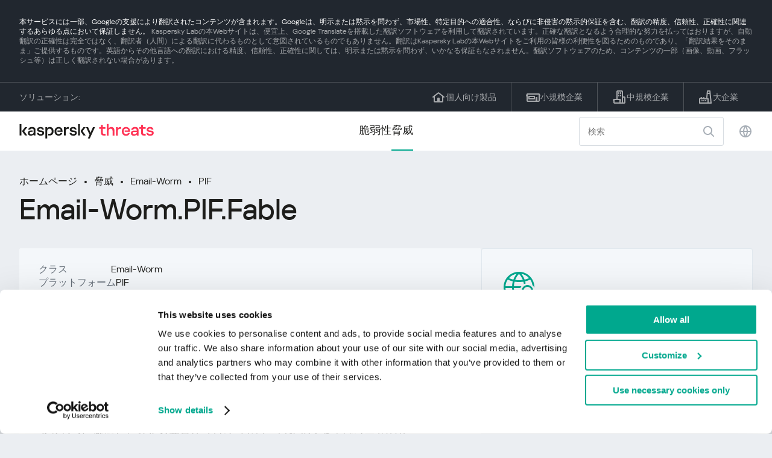

--- FILE ---
content_type: text/html; charset=UTF-8
request_url: https://threats.kaspersky.com/ja/threat/Email-Worm.PIF.Fable/
body_size: 11630
content:


<!DOCTYPE HTML>
<html lang="ja">
<head>
    <meta charset="UTF-8"/>
    <link rel="icon" type="image/svg+xml" href="https://threats.kaspersky.com/content/themes/kasthreat2/assets/frontend/images/favicon.ico">
    <link rel="stylesheet" crossorigin href="https://threats.kaspersky.com/content/themes/kasthreat2/assets/frontend/css/main.css">
    <link rel="stylesheet" crossorigin href="https://threats.kaspersky.com/content/themes/kasthreat2/assets/frontend/css/custom.css">
    <meta name="viewport" content="width=device-width, initial-scale=1.0"/>

    <title>Kaspersky Threats — Fable</title>

    <script type="module" crossorigin src="https://threats.kaspersky.com/content/themes/kasthreat2/assets/frontend/js/main.js"></script>

    <script type="module" crossorigin src="https://threats.kaspersky.com/content/themes/kasthreat2/assets/frontend/js/jquery-3.7.1.min.js"></script>
    <script type="module" crossorigin src="https://threats.kaspersky.com/content/themes/kasthreat2/assets/frontend/js/custom.js"></script>
    <script language="JavaScript" type="text/javascript" src="//media.kaspersky.com/tracking/omniture/s_code_single_suite.js"></script>
    
    <meta name='robots' content='max-image-preview:large' />
<link rel='stylesheet' id='redux-extendify-styles-css' href='https://threats.kaspersky.com/content/plugins/redux-framework/redux-core/assets/css/extendify-utilities.css' type='text/css' media='all' />
<link rel='stylesheet' id='ktn_style-css' href='https://threats.kaspersky.com/content/plugins/kav-threat-news/assets/css/style.css' type='text/css' media='all' />
<link rel="https://api.w.org/" href="https://threats.kaspersky.com/ja/wp-json/" /><link rel="canonical" href="https://threats.kaspersky.com/ja/threat/Email-Worm.PIF.Fable/" />
<link rel='shortlink' href='https://threats.kaspersky.com/ja/?p=6634' />
<link rel="alternate" type="application/json+oembed" href="https://threats.kaspersky.com/ja/wp-json/oembed/1.0/embed?url=https%3A%2F%2Fthreats.kaspersky.com%2Fja%2Fthreat%2FEmail-Worm.PIF.Fable%2F" />
<link rel="alternate" type="text/xml+oembed" href="https://threats.kaspersky.com/ja/wp-json/oembed/1.0/embed?url=https%3A%2F%2Fthreats.kaspersky.com%2Fja%2Fthreat%2FEmail-Worm.PIF.Fable%2F&#038;format=xml" />
<meta name="generator" content="Redux 4.4.1" />
    <!-- Google Tag Manager -->
    <script>
        (function(w,d,s,l,i){w[l]=w[l]||[];w[l].push({'gtm.start':
            new Date().getTime(),event:'gtm.js'});var f=d.getElementsByTagName(s)[0],
            j=d.createElement(s),dl=l!='dataLayer'?'&l='+l:'';j.async=true;j.src=
            '//www.googletagmanager.com/gtm.js?id='+i+dl;f.parentNode.insertBefore(j,f);
        })(window,document,'script','dataLayer','GTM-5CGZ3HG');
    </script>

<script>(function(w,d,s,l,i){w[l]=w[l]||[];w[l].push({'gtm.start': new Date().getTime(),event:'gtm.js'});var f=d.getElementsByTagName(s)[0], j=d.createElement(s),dl=l!='dataLayer'?'&l='+l:'';j.async=true;j.src= 'https://www.googletagmanager.com/gtm.js?id='+i+dl;f.parentNode.insertBefore(j,f); })(window,document,'script','dataLayer','GTM-WZ7LJ3');</script>
<!-- End Google Tag Manager -->
    <script>

    if (!window.kaspersky) {
        
        window.kaspersky = {};

        kaspersky.businessType = 'b2c';
        kaspersky.isStaging    = 0; 
        kaspersky.pageName     = 'Kaspersky Threats > Threats > Email-Worm > Email-Worm.PIF.Fable';
        kaspersky.pageType     = 'special project';
        kaspersky.platformName = 'Micro Site';
        kaspersky.siteLocale   = 'ja';
    }

    
    </script>
</head>
<body>

<!-- Google Tag Manager (noscript) -->
<noscript>
        <iframe src="//www.googletagmanager.com/ns.html?id=GTM-5CGZ3HG" height="0" width="0" style="display: none; visibility: hidden;"></iframe>
    </noscript>
<noscript><iframe src="https://www.googletagmanager.com/ns.html?id=GTM-WZ7LJ3" height="0" width="0" style="display:none;visibility:hidden"></iframe></noscript>
<!-- End Google Tag Manager (noscript) -->
<section class="stripe">
    
        <div class="stripe__auto-translate">
        <div class="container">
            本サービスには一部、Googleの支援により翻訳されたコンテンツが含まれます。Googleは、明示または黙示を問わず、市場性、特定目的への適合性、ならびに非侵害の黙示的保証を含む、翻訳の精度、信頼性、正確性に関連するあらゆる点において保証しません。
<span>Kaspersky Labの本Webサイトは、便宜上、Google Translateを搭載した翻訳ソフトウェアを利用して翻訳されています。正確な翻訳となるよう合理的な努力を払ってはおりますが、自動翻訳の正確性は完全ではなく、翻訳者（人間）による翻訳に代わるものとして意図されているものでもありません。翻訳はKaspersky Labの本Webサイトをご利用の皆様の利便性を図るためのものであり、「翻訳結果をそのまま」ご提供するものです。英語からその他言語への翻訳における精度、信頼性、正確性に関しては、明示または黙示を問わず、いかなる保証もなされません。翻訳ソフトウェアのため、コンテンツの一部（画像、動画、フラッシュ等）は正しく翻訳されない場合があります。</span>        </div>
    </div>
    
    <div class="container">
        <div class="stripe__inner">
            <div class="stripe__title">ソリューション:</div>
            <div class="stripe__list">
                <a href="https://www.kaspersky.co.jp/home-security?icid=jp_threatsheader_acq_ona_smm__onl_b2c_threats_prodmen_sm-team_______e43f850d986edbc8" class="stripe__item">
                    <i class="stripe__item-icon stripe__item-icon_home"></i>
                    <div class="stripe__item-text">個人向け製品</div>
                </a>
                <a href="https://www.kaspersky.co.jp/small-business-security?icid=jp_threatsheader_acq_ona_smm__onl_b2c_threats_prodmen_sm-team_______e43f850d986edbc8" class="stripe__item">
                    <i class="stripe__item-icon stripe__item-icon_small-business"></i>
                    <div class="stripe__item-text">小規模企業</div>
                </a>
                <a href="https://www.kaspersky.co.jp/small-to-medium-business-security?icid=jp_threatsheader_acq_ona_smm__onl_b2c_threats_prodmen_sm-team_______e43f850d986edbc8" class="stripe__item">
                    <i class="stripe__item-icon stripe__item-icon_medium-business"></i>
                    <div class="stripe__item-text">中規模企業</div>
                </a>
                <a href="https://www.kaspersky.co.jp/enterprise-security?icid=jp_threatsheader_acq_ona_smm__onl_b2c_threats_prodmen_sm-team_______e43f850d986edbc8" class="stripe__item">
                    <i class="stripe__item-icon stripe__item-icon_enterprize-business"></i>
                    <div class="stripe__item-text">大企業</div>
                </a>
            </div>
        </div>
    </div>
</section>

<header class="header">
    <div class="container">
        <div class="header__inner">
            <div class="header__left">
                <a class="header__logo" href="/ja/" title="Home page"></a>
            </div>
            <div class="header__center">
                <div class="header__tabs">
                    <a href="/ja/vulnerability/" class="header__tab ">脆弱性</a>
                    <a href="/ja/threat/" class="header__tab  active">脅威</a>
                </div>
            </div>
            <div class="header__right">
                <label class="field field_search">
                    <input id="search" type="text" class="field__input" placeholder="検索" value="">
                    <i class="field__icon field__icon_search"></i>
                </label>
                <button class="header__globe" data-lang></button>
                <button class="header__search" data-modal-open="search"></button>
                <button class="header__menu" data-modal-open="mobile-menu"></button>

                <div class="header__lang-menu" data-lang-menu>
                    <ul class="header__lang-list">
                        <li class="header__lang-item">
                            <a href="https://threats.kaspersky.com/en/threat/Email-Worm.PIF.Fable/" class="header__lang-link ">English</a>
                        </li>
                        <li class="header__lang-item">
                            <a href="https://threats.kaspersky.com/ru/threat/Email-Worm.PIF.Fable/" class="header__lang-link ">Русский</a>
                        </li>
                        <li class="header__lang-item">
                            <a href="https://threats.kaspersky.com/ja/threat/Email-Worm.PIF.Fable/" class="header__lang-link  active">日本語</a>
                        </li>
                        <li class="header__lang-item">
                            <a href="https://threats.kaspersky.com/mx/threat/Email-Worm.PIF.Fable/" class="header__lang-link ">LatAm</a>
                        </li>
                        <li class="header__lang-item">
                            <a href="https://threats.kaspersky.com/tr/threat/Email-Worm.PIF.Fable/" class="header__lang-link ">Türk</a>
                        </li>
                        <li class="header__lang-item">
                            <a href="https://threats.kaspersky.com/br/threat/Email-Worm.PIF.Fable/" class="header__lang-link ">Brasileiro</a>
                        </li>
                        <li class="header__lang-item">
                            <a href="https://threats.kaspersky.com/fr/threat/Email-Worm.PIF.Fable/" class="header__lang-link ">Français</a>
                        </li>
                        <li class="header__lang-item">
                            <a href="https://threats.kaspersky.com/cz/threat/Email-Worm.PIF.Fable/" class="header__lang-link ">Český</a>
                        </li>
                        <li class="header__lang-item">
                            <a href="https://threats.kaspersky.com/de/threat/Email-Worm.PIF.Fable/" class="header__lang-link ">Deutsch</a>
                        </li>
                    </ul>
                </div>
            </div>
        </div>
    </div>
</header>

                    <div class="page">                <div class="container">                <div class="page__header">            <div class="crumbs">                <div class="crumbs__list">                    <a href="https://threats.kaspersky.com/ja/">ホームページ</a>                    <a href="https://threats.kaspersky.com/ja/threat/">脅威</a>                                            <a href="https://threats.kaspersky.com/ja/class/email-worm/">Email-Worm</a>                                        <a href="https://threats.kaspersky.com/ja/platform/pif/">PIF</a>                </div>            </div>            <div class="section-header">                <h1 class="title">Email-Worm.PIF.Fable</h1>            </div>        </div>        <div class="page__inner">            <div class="page__body">                                <div class="content-header desktop">                    <div class="content-header__left">                                                                            <div class="content-header__item">                                <div class="content-header__name">クラス</div>                                <div class="content-header__value">Email-Worm</div>                            </div>                                                <div class="content-header__item">                            <div class="content-header__name">プラットフォーム</div>                            <div class="content-header__value">PIF</div>                        </div>                    </div>                </div>                                <div class="page__content">                    <div class="content">                                                    <h2>親クラス: <a href="https://threats.kaspersky.com/ja/class/virware/">VirWare</a></h2>                            ウイルスおよびワームは、コンピュータ上またはコンピュータネットワーク上で自己複製する悪意のあるプログラムであり、ユーザーは認識しません。そのような悪意のあるプログラムの後続のコピーも自己複製することができます。 「所有者」（例：Backdoors）または自己複製が不可能な複数のコピーを作成するプログラムによって、ネットワーク経由で感染したり、リモートマシンに感染したりする悪質なプログラムは、ウイルスおよびワームのサブクラスには含まれません。プログラムがViruses and Wormsサブクラス内の別個の動作として分類されるかどうかを判断するために使用される主要な特性は、プログラムがどのように伝搬するか（すなわち、悪意のあるプログラムがローカルまたはネットワークリソースを介してどのように自身のコピーを広げるか）電子メール添付ファイルとして送信されたファイルとして、WebまたはFTPリソースへのリンク経由で、ICQまたはIRCメッセージで送信されたリンク経由で、P2Pファイル共有ネットワークなどを介して送信されます。これらは直接コンピュータのメモリに侵入し、ワームコードが有効になります。ワームは、リモートコンピュータに侵入して自身のコピーを開始するために、ソーシャルエンジニアリング（例えば、ユーザーが添付ファイルを開くことを示唆する電子メールメッセージ）、ネットワーク構成エラー（完全にアクセス可能なディスクへのコピーなど）を利用し、オペレーティングシステムとアプリケーションのセキュリティの抜け穴ウイルスは、コンピュータを感染させる方法に従って分割することができます。ファイルウイルス - ブートセクタウイルス - マクロウイルススクリプトウイルス - このサブクラス内のプログラムは、追加のトロイの木馬機能を持つことができます。また、ネットワークを介してコピーを広めるために、多くのワームが複数の方法を使用していることにも注意してください。これらのタイプのワームを分類するには、検出されたオブジェクトを複数の機能で分類するためのルールを使用する必要があります。                                                                            <h2>クラス: <a href="https://threats.kaspersky.com/ja/class/email-worm/">Email-Worm</a></h2>                            Email-Wormsは電子メールで広がります。ワームは、電子メールメッセージへの添付ファイル、またはネットワークリソース上のファイルへのリンク（例えば、侵害されたWebサイトやハッカー所有のWebサイト上の感染ファイルへのURL）として自身のコピーを送信します。最初のケースでは、感染した添付ファイルが開かれた（起動された）ときにワームコードがアクティブになります。 2番目のケースでは、感染ファイルへのリンクが開かれたときにコードが有効になります。どちらの場合も、結果は同じです：ワームコードが有効になっています。 Email-Wormは、感染した電子メールを送信するためにさまざまな方法を使用します。最も一般的なのは、Windows MAPI機能を使用するMS Outlookサービスを使用してワームのコードに組み込まれた電子メールディレクトリを使用してSMTPサーバーに直接接続することです。 Email-Wormsは、感染した電子メールが送信される電子メールアドレスを見つけるためにいくつかの異なるソースを使用しています：MS Outlookのアドレス帳ハードドライブに格納されたWABアドレスデータベース.txtファイル：ワームはテキストファイルのどの文字列メールボックスは、受信ボックス内の電子メールアドレスを扱います（一部の電子メールワームは、受信ボックスにある電子メールにも「返信」します）。多くのEメールワームは、上記のソースのうちの複数を使用します。 Webベースの電子メールサービスに関連付けられたアドレス帳など、電子メールアドレスの他のソースもあります。                                                                            <h2>プラットフォーム: PIF</h2>                                <span class="no-description">No platform description</span>                                                <h2>説明</h2>                        <h2>技術的な詳細</h2><p>これは、PIFファイル（Windowsプログラム情報ファイル）として実行される最初の既知のインターネットワームです。ワームの本体は標準のWindows PIFファイルですが、特殊な内部ルーチンがあります。 </p><p>感染したシステムでは、このワームは3つの異なる形式で検出されます。 </p><blockquote> -  PIFファイル自体として<br> - ローカルコンピュータ上に広がるDOS BATファイルとして<br> -  IRCチャネルを介して広がるINIスクリプトとして</blockquote><p>これら3つのコンポーネントはすべて同じファイルですが、名前と拡張子は異なります。それらは、システムによって異なる方法で（PIRファイルとして、DOSバッチプログラムとして、mIRCスクリプトとして）含まれており、それらの機能は異なります。 </p><p>ワームは、VBSスクリプトファイルヘルパーをドロップして電子メールで感染させる。 </p><p>実行後、FABLE.PIFファイルワームは、C：TEST.BATと％WinDir％BackUp570.pifという名前の2つのコピーを作成します。次に、C：TEST.BATを実行し、DOSバッチファイルとして実行されます。このバッチファイルは、複数の異なるディレクトリと異なる名前で複数のコピーを作成します。たとえば、30個以上のファイルがあります。 </p><blockquote> ％WinDir％CommandMS_Dos_Prompt.pif <br> ％WinDir％MS_Dos_Prompt.pif <br> ％WinDir％Game.pif <br> ％WinDir％MrBat.bat <br> ％WinDir％Plans.bat <br> ％WinDir％TasksDefault.bat </blockquote><p>これらのファイルには、「隠しファイル」と「読み取り専用ファイル」の属性があります。これとは別に、このワームは、mIRCクライアントとVBSスクリプトファイル用のINIファイルを作成します。 </p><blockquote> ％WinDir％Blah.vbs <br> ％WinDir％Blah2.vbs <br> C：mIRCScript.ini <br> C：プログラムFilesScript.ini </blockquote><p> INIファイルは、IRCチャネルを介して拡散するために使用されます。 VBSスクリプトは、WINSTART.BATファイルをWindowsディレクトリに作成します.WindSTART.BATファイルには、運用システムの起動時に実行自体のコピーを含むコマンドが含まれます。その後、ウイルスはAPI Outlookを介してスクリプトを作成し、アドレス帳のすべての受信者にメッセージを作成して送信します。このメッセージには、次のテキストのランダムに選択された件名が含まれています。 </p><blockquote>寓話<br>あなたが読むべきもの<br>あなたがこれを受け取ることは非常に重要です</blockquote><p>メッセージの本文は、次の2つのフレーズのいずれかで構成されます。 </p><blockquote>素敵な小さな寓話<br>あなたがこれを受け取ったことを確認したい</blockquote><p> FABLE.PIFファイルはすべてのメッセージに添付されています。 </p><p>メッセージが送信された後、ワームはテキストメッセージを取り出します。 </p><blockquote><p>グラスホッパーとフクロウは、夜に餌を与え、その日に眠るのに慣れていましたが、グラスホッパーの騒音によって大きく邪魔され、怒鳴りを止めるよう真剣に要請しました。グラスホッパーは、フクロウがより多くを惹きつけたほど、嫌がることを拒否しました。彼女は救済を受けることができず、彼女の言葉が軽蔑されているのを見たとき、フクロウは戦闘員を攻略で攻撃した。 「私は眠れないので、私を信じているあなたの歌がアポロの抒情詩のように甘いから、パラスが最近私に与えた蜜を飲むことに夢中になるだろう」あなたがそれを嫌うのでなければ、私に来て、一緒に飲むだろう」喉が渇いていて、彼女の声を賞賛していたグラスホッパーは熱心に飛んでいった。フクロウは彼女の中空から出て、彼女を押収し、彼女を殺した。 </p></blockquote>                        <div class="top-10">                                                    </div>                        <h2>も参照してください</h2>                        <p>                            お住まいの地域に広がる脆弱性の統計をご覧ください                            <a href="https://statistics.securelist.com/" target="_blank">statistics.securelist.com</a>                        </p>                        <div class="inaccuracy">                            <i class="inaccuracy__icon"></i>                            <div class="inaccuracy__text">                                この脆弱性についての記述に不正確な点がありますか？ <span data-modal-open="inaccuracy" href="#">お知らせください！</span>                            </div>                        </div>                    </div>                </div>                        </div>            <aside class="page__aside">                <div class="content-header mobile">                    <div class="content-header__left">                        <div class="content-header__item">                            <div class="content-header__name">Detect date</div>                            <div class="content-header__value"></div>                        </div>                        <div class="content-header__item">                                                            <div class="content-header__name">クラス</div>                                <div class="content-header__value">Email-Worm</div>                                                    </div>                        <div class="content-header__item">                            <div class="content-header__name">プラットフォーム</div>                            <div class="content-header__value">PIF</div>                        </div>                    </div>                </div>                <section class="attacking-info desktop">                    <i class="attacking-info__icon"></i>                    <div class="attacking-info__text">お住まいの地域に広がる脆弱性の統計をご覧ください:</div>                    <a href="https://statistics.securelist.com/" target="_blank"><button class="btn">チェック</button></a>                </section>            </aside>        </div>    </div>    <link rel='stylesheet' id='whp4315tw-bs4.css-css' href='https://threats.kaspersky.com/content/plugins/wp-security-hardening/modules/inc/assets/css/tw-bs4.css' type='text/css' media='all' />
<link rel='stylesheet' id='whp2564font-awesome.min.css-css' href='https://threats.kaspersky.com/content/plugins/wp-security-hardening/modules/inc/fa/css/font-awesome.min.css' type='text/css' media='all' />
<link rel='stylesheet' id='whp1920front.css-css' href='https://threats.kaspersky.com/content/plugins/wp-security-hardening/modules/css/front.css' type='text/css' media='all' />


    <section class="covers">
        <div class="container">
            <div class="covers__list">
                                    <div class="covers__item covers__item_black">
                        <div
                            class="covers__image covers__image_desktop"
                            style="background-image: url('https://threats.kaspersky.com/content/uploads/sites/4/2024/04/Calculator_Threats_688x300.jpeg')"
                        ></div>
                        <div
                            class="covers__image covers__image_mobile"
                            style="background-image: url('https://threats.kaspersky.com/content/uploads/sites/4/2024/04/Calculator_Threats_358x360.jpeg')"
                        ></div>
                        <div class="covers__inner">
                            <div class="covers__title">Kaspersky IT Security Calculator</div>
                            <div class="covers__description">                            </div>
                            <a target="_blank" href="https://calculator.kaspersky.com/?icid=jp_threatsplacehold_acq_ona_smm__onl_b2b_threats_ban_sm-team_______e0e3b66e3bab97e3">
                                <div class="btn btn_white">も参照してください</div>
                            </a>
                        </div>
                    </div>
                                                    <div class="covers__item covers__item_black">
                        <div
                            class="covers__image covers__image_desktop"
                            style="background-image: url('https://threats.kaspersky.com/content/uploads/sites/4/2024/04/DL_Threats_688x300.jpeg')"
                        ></div>
                        <div
                            class="covers__image covers__image_mobile"
                            style="background-image: url('https://threats.kaspersky.com/content/uploads/sites/4/2024/04/DL_Threats_358x360.jpeg')"
                        ></div>
                        <div class="covers__inner">
                            <div class="covers__title">新しいカスペルスキー</div>
                            <div class="covers__description">あなたのデジタルライフを守る                            </div>
                            <a target="_blank" href="https://www.kaspersky.co.jp/premium?icid=jp_threatsplacehold_acq_ona_smm__onl_b2c_threats_ban_sm-team___kprem____3ecc0990f5d33e56">
                                <div class="btn btn_white">も参照してください</div>
                            </a>
                        </div>
                    </div>
                            </div>
        </div>
    </section>

    <section class="related-articles">
        <div class="container">
            <div class="section-header">
                <div class="title">Related articles</div>
            </div>
            <div class="related-articles__inner">
                
<div class="related-articles__item">
    <div class="related-articles__img" style="background-image: url(https://media.kasperskycontenthub.com/wp-content/uploads/sites/43/2025/12/25095356/SL-industrial-threats-q3-2025-featured-scaled-1-150x150.jpg)"></div>
    <div class="related-articles__content">
        <div class="related-articles__info">
            <div class="related-articles__date">25 December 2025</div>
            <div class="related-articles__category">Securelist</div>
        </div>
        <div class="related-articles__title">
            <a href="https://securelist.com/industrial-threat-report-q3-2025/118602/?utm_source=threats.kaspersky.com&utm_medium=blog&utm_campaign=news_block" target="_blank">Threat landscape for industrial automation systems in Q3 2025</a>
        </div>
    </div>
</div>

<div class="related-articles__item">
    <div class="related-articles__img" style="background-image: url(https://media.kasperskycontenthub.com/wp-content/uploads/sites/43/2025/12/23141224/evasive-panda-featured-image-150x150.jpg)"></div>
    <div class="related-articles__content">
        <div class="related-articles__info">
            <div class="related-articles__date">24 December 2025</div>
            <div class="related-articles__category">Securelist</div>
        </div>
        <div class="related-articles__title">
            <a href="https://securelist.com/evasive-panda-apt/118576/?utm_source=threats.kaspersky.com&utm_medium=blog&utm_campaign=news_block" target="_blank">Evasive Panda APT poisons DNS requests to deliver MgBot</a>
        </div>
    </div>
</div>

<div class="related-articles__item">
    <div class="related-articles__img" style="background-image: url(https://media.kasperskycontenthub.com/wp-content/uploads/sites/43/2025/12/23081950/SL-SIEM-effectiveness-assessment-featured-150x150.jpg)"></div>
    <div class="related-articles__content">
        <div class="related-articles__info">
            <div class="related-articles__date">23 December 2025</div>
            <div class="related-articles__category">Securelist</div>
        </div>
        <div class="related-articles__title">
            <a href="https://securelist.com/siem-effectiveness-assessment/118560/?utm_source=threats.kaspersky.com&utm_medium=blog&utm_campaign=news_block" target="_blank">Assessing SIEM effectiveness</a>
        </div>
    </div>
</div>

<div class="related-articles__item">
    <div class="related-articles__img" style="background-image: url(https://media.kasperskycontenthub.com/wp-content/uploads/sites/43/2025/12/23073836/SL-Webrat-featured-150x150.jpg)"></div>
    <div class="related-articles__content">
        <div class="related-articles__info">
            <div class="related-articles__date">23 December 2025</div>
            <div class="related-articles__category">Securelist</div>
        </div>
        <div class="related-articles__title">
            <a href="https://securelist.com/webrat-distributed-via-github/118555/?utm_source=threats.kaspersky.com&utm_medium=blog&utm_campaign=news_block" target="_blank">From cheats to exploits: Webrat spreading via GitHub</a>
        </div>
    </div>
</div>

<div class="related-articles__item">
    <div class="related-articles__img" style="background-image: url(https://media.kasperskycontenthub.com/wp-content/uploads/sites/43/2025/12/19081742/cloud-atlas-h1-2025-featured-image-150x150.jpg)"></div>
    <div class="related-articles__content">
        <div class="related-articles__info">
            <div class="related-articles__date">19 December 2025</div>
            <div class="related-articles__category">Securelist</div>
        </div>
        <div class="related-articles__title">
            <a href="https://securelist.com/cloud-atlas-h1-2025-campaign/118517/?utm_source=threats.kaspersky.com&utm_medium=blog&utm_campaign=news_block" target="_blank">Cloud Atlas activity in the first half of 2025: what changed</a>
        </div>
    </div>
</div>

<div class="related-articles__item">
    <div class="related-articles__img" style="background-image: url(https://media.kasperskycontenthub.com/wp-content/uploads/sites/43/2025/12/05154057/dcom-lateral-movement-featured-image-150x150.jpg)"></div>
    <div class="related-articles__content">
        <div class="related-articles__info">
            <div class="related-articles__date">19 December 2025</div>
            <div class="related-articles__category">Securelist</div>
        </div>
        <div class="related-articles__title">
            <a href="https://securelist.com/lateral-movement-via-dcom-abusing-control-panel/118232/?utm_source=threats.kaspersky.com&utm_medium=blog&utm_campaign=news_block" target="_blank">Yet another DCOM object for lateral movement</a>
        </div>
    </div>
</div>
                
            </div>
        </div>
    </section>

    <div class="modal-search" data-modal="search">
        <div class="modal-search__overlay"></div>
        <div class="modal-search__inner">
            <label class="field field_page-search">
                <input type="text" class="field__input" placeholder="Search" value="">
                <i class="field__icon field__icon_search"></i>
            </label>
            <button class="modal-search__close" data-modal-close></button>
        </div>
    </div>
</div>

<footer class="footer">
    <div class="container">
        <div class="footer__inner">
            <div class="section-header">
                <div class="title">ソリューション</div>
            </div>
            <div class="footer-solutions">
                
                <div class="footer-solutions__item" onclick="window.open('https://www.kaspersky.co.jp/home-security?icid=jp_threatsheader_acq_ona_smm__onl_b2c_threats_prodmen_sm-team_______e43f850d986edbc8')">
                    <div class="footer-solutions__content">
                        <div class="footer-solutions__title">個人向け製品</div>
                        <div class="footer-solutions__description">ご自宅用</div>
                    </div>
                    <i class="footer-solutions__icon footer-solutions__icon_home"></i>
                </div>

                
                <div class="footer-solutions__item" onclick="window.open('https://www.kaspersky.co.jp/small-business-security?icid=jp_threatsheader_acq_ona_smm__onl_b2c_threats_prodmen_sm-team_______e43f850d986edbc8')">
                    <div class="footer-solutions__content">
                        <div class="footer-solutions__title">小規模企業</div>
                        <div class="footer-solutions__description">従業員 1 ～ 50 人</div>
                    </div>
                    <i class="footer-solutions__icon footer-solutions__icon_small-business"></i>
                </div>
                
                <div class="footer-solutions__item" onclick="window.open('https://www.kaspersky.co.jp/small-to-medium-business-security?icid=jp_threatsheader_acq_ona_smm__onl_b2c_threats_prodmen_sm-team_______e43f850d986edbc8')">
                    <div class="footer-solutions__content">
                        <div class="footer-solutions__title">中規模企業</div>
                        <div class="footer-solutions__description">従業員 51 ～ 999 人</div>
                    </div>
                    <i class="footer-solutions__icon footer-solutions__icon_medium-business"></i>
                </div>
                
                <div class="footer-solutions__item" onclick="window.open('https://www.kaspersky.co.jp/enterprise-security?icid=jp_threatsheader_acq_ona_smm__onl_b2c_threats_prodmen_sm-team_______e43f850d986edbc8')">
                    <div class="footer-solutions__content">
                        <div class="footer-solutions__title">大企業</div>
                        <div class="footer-solutions__description">従業員 1000 人以上</div>
                    </div>
                    <i class="footer-solutions__icon footer-solutions__icon_enterprize-business"></i>
                </div>
            </div>
            
            <div class="lets-us-know">
                <div class="lets-us-know__content" data-modal-open="found-threat">
                    <i class="lets-us-know__icon"></i>
                    <div class="lets-us-know__text">
                        新しい脅威または脆弱性が見つかりましたか？                    </div>
                </div>
                <div class="btn" data-modal-open="found-threat">お知らせください！</div>
            </div>
            
            <div class="footer__bottom">
                <div class="footer__copy">©2025 AO&nbsp;Kaspersky&nbsp;Lab</div>
                <nav class="footer__links">
                    <a href="http://www.kaspersky.co.jp/web-privacy-policy?icid=jp_threats_acq_ona_smm__onl_b2c_threats_footer_sm-team_______9a487db54926ff17" class="footer__link" target="_blank">プライバシーポリシー</a>
                                            <a class="footer__link" href="javascript: void(0);" onclick="javascript: Cookiebot.renew()" xmlns="http://www.w3.org/1999/xhtml">Cookies</a>
                                        <!-- <a href="/#" class="footer__link">Anti-Corruption Policy</a>
                    <a href="/#" class="footer__link">License Agreement B2C</a>
                    <a href="/#" class="footer__link">License Agreement B2B</a> -->
                </nav>
            </div>
        </div>
    </div>
</footer>

<section class="modal" data-modal="inaccuracy">
    <div class="modal__wrap">
        <div class="modal__overlay"></div>
        <div class="modal__inner">
                <form action="/url" data-form class="modal__form">
                    <div class="modal__title">この脆弱性についての記述に不正確な点がありますか？</div>
                    <!-- <textarea
                        name="message"
                        cols="30"
                        rows="5"
                        class="modal__textarea"
                        placeholder="Your message"
                    ></textarea>
                    <div class="modal__capture" style="background: #eee; width: 300px; height: 76px">
                        capture
                    </div>
                    <button class="btn">Send message</button> -->
                    <div class="modal__text">
                        新しい脅威または脆弱性が見つかった場合はメールでご連絡ください：                        <br>
                        <a href="mailto:newvirus@kaspersky.com">newvirus@kaspersky.com</a>
                    </div>
                    <button class="btn" data-modal-close>それは明確です</button>
                </form>
            
                <i class="modal__close" data-modal-close></i>
        </div>
    </div>
</section>

<section class="modal" data-modal="found-threat">
    <div class="modal__wrap">
        <div class="modal__overlay"></div>
        <div class="modal__inner">
                <div class="modal__title">新しい脅威または脆弱性が見つかりましたか？</div>
                <div class="modal__text">
                    新しい脅威または脆弱性が見つかった場合はメールでご連絡ください：                    <br>
                    <a href="mailto:newvirus@kaspersky.com">newvirus@kaspersky.com</a>
                </div>
                <button class="btn btn-close" data-modal-close>それは明確です</button>
            
                <i class="modal__close" data-modal-close></i>
        </div>
    </div>
</section>

<section class="modal" data-modal="mobile-menu">
    <div class="modal__wrap">
        <div class="modal__overlay"></div>
        <div class="modal__inner">
                <nav class="menu">
                    <div class="menu__list">
                        <a href="https://threats.kaspersky.com/ja/vulnerability/" class="menu__item">脆弱性</a>
                        <a href="https://threats.kaspersky.com/ja/vendor/" class="menu__item">ベンダー</a>
                        <a href="https://threats.kaspersky.com/ja/product/" class="menu__item">製品</a>
                        <a href="https://threats.kaspersky.com/ja/threat/" class="menu__item">脅威</a>
                    </div>
                </nav>
                
                <button class="lang" data-modal-close="mobile-menu" data-modal-open="mobile-lang">
                    <i class="lang__icon"></i>
                    <span class="lang__text">Eng</span>
                </button>
                
                <div class="modal-bottom">
                    <div class="modal-bottom__title">ソリューション</div>
                    <div class="modal-bottom__list">
                        <a href="https://www.kaspersky.co.jp/home-security?icid=jp_threatsheader_acq_ona_smm__onl_b2c_threats_prodmen_sm-team_______e43f850d986edbc8" class="modal-bottom__item">
                            <i class="modal-bottom__item-icon modal-bottom__item-icon_home"></i>
                            <div class="modal-bottom__item-text">個人向け製品</div>
                        </a>
                        <a href="https://www.kaspersky.co.jp/small-business-security?icid=jp_threatsheader_acq_ona_smm__onl_b2c_threats_prodmen_sm-team_______e43f850d986edbc8" class="modal-bottom__item">
                            <i class="modal-bottom__item-icon modal-bottom__item-icon_small-business"></i>
                            <div class="modal-bottom__item-text">小規模企業</span></div>
                        </a>
                        <a href="https://www.kaspersky.co.jp/small-to-medium-business-security?icid=jp_threatsheader_acq_ona_smm__onl_b2c_threats_prodmen_sm-team_______e43f850d986edbc8" class="modal-bottom__item">
                            <i class="modal-bottom__item-icon modal-bottom__item-icon_medium-business"></i>
                            <div class="modal-bottom__item-text">中規模企業</div>
                        </a>
                        <a href="https://www.kaspersky.co.jp/enterprise-security?icid=jp_threatsheader_acq_ona_smm__onl_b2c_threats_prodmen_sm-team_______e43f850d986edbc8" class="modal-bottom__item">
                            <i class="modal-bottom__item-icon modal-bottom__item-icon_enterprize-business"></i>
                            <div class="modal-bottom__item-text">大企業</div>
                        </a>
                    </div>
                </div>
            
                <i class="modal__close" data-modal-close></i>
        </div>
    </div>
</section>

<section class="modal" data-modal="mobile-lang">
    <div class="modal__wrap">
        <div class="modal__overlay"></div>
        <div class="modal__inner">
                <div class="modal__back" data-modal-close="mobile-lang" data-modal-open="mobile-menu">
                    <i class="modal__back-icon"></i>
                    <div class="modal__back-text">Select language</div>
                </div>
                <nav class="menu">
                    <div class="menu__list">
                        <a href="https://threats.kaspersky.com/en/threat/Email-Worm.PIF.Fable/" class="menu__item ">English</a>
                            <a href="https://threats.kaspersky.com/ru/threat/Email-Worm.PIF.Fable/" class="menu__item ">Русский</a>
                            <a href="https://threats.kaspersky.com/ja/threat/Email-Worm.PIF.Fable/" class="menu__item  active">日本語</a>
                            <a href="https://threats.kaspersky.com/mx/threat/Email-Worm.PIF.Fable/" class="menu__item ">LatAm</a>
                            <a href="https://threats.kaspersky.com/tr/threat/Email-Worm.PIF.Fable/" class="menu__item ">Türk</a>
                            <a href="https://threats.kaspersky.com/br/threat/Email-Worm.PIF.Fable/" class="menu__item ">Brasileiro</a>
                            <a href="https://threats.kaspersky.com/fr/threat/Email-Worm.PIF.Fable/" class="menu__item ">Français</a>
                            <a href="https://threats.kaspersky.com/cz/threat/Email-Worm.PIF.Fable/" class="menu__item ">Český</a>
                            <a href="https://threats.kaspersky.com/de/threat/Email-Worm.PIF.Fable/" class="menu__item ">Deutsch</a>
                    </div>
                </nav>

            
            
        </div>
    </div>
</section>

<section class="modal" data-modal="mobile-filters">
    <div class="modal__wrap">
        <div class="modal__overlay"></div>
        <div class="modal__inner">
                <div class="filters">
                    <!-- <div class="filters__title">Severity level</div>
                    <div class="filters__list">
                        <div class="filters__item">
                            Critical
                            <label class="checkbox ">
                                <input type="checkbox" class="checkbox__input" >
                                <span class="checkbox__box"></span>
                            </label>
                        </div>
                        <div class="filters__item">
                            High
                            <label class="checkbox ">
                                <input type="checkbox" class="checkbox__input" checked>
                                <span class="checkbox__box"></span>
                            </label>
                        </div>
                        <div class="filters__item">
                            Warning
                            <label class="checkbox error">
                                <input type="checkbox" class="checkbox__input" >
                                <span class="checkbox__box"></span>
                            </label>
                        </div>
                    </div> -->
                    <div class="filters__title">Sorting</div>

                    
                    
                        <div class="filters__list">
                                                    <div class="filters__item">
                                脅威                                <div class="sort-list">
                                    <button class="sort sort_ask" filter-data='https://threats.kaspersky.com/ja/threat/?s_post_type=threat&orderby=name&order=ASC'></button>
                                    <button class="sort sort_desk" filter-data='https://threats.kaspersky.com/ja/threat/?s_post_type=threat&orderby=name&order=DESC'></button>
                                </div>
                            </div>
                                                </div>

                                    </div>

                <button class="btn btn-confirm">Confirm</button>
                <i class="modal__close"></i>
                <!-- <button class="btn btn-confirm" data-modal-open="filters-save">Confirm</button> -->
                <!--<section class="modal__error">You must select at least one severity level</section>-->
                <!-- <i class="modal__close" data-modal-close></i> -->

        </div>
    </div>
</section>

<div class="filters-save" data-modal="filters-save">
    <div class="filters-save__overlay"></div>
    <div class="filters-save__close" data-modal-close></div>
    <div class="filters-save__inner">
        <div class="filters-save__text">Confirm changes?</div>
        <div class="filters-save__bottom">
            <button class="btn btn-yes">Yes</button>
            <button class="btn btn_grey btn-no">No</button>
        </div>
    </div>
</div>
<div class="toast" data-toast>
    <div class="toast__inner">
        <i class="toast__icon"></i>
        <div class="toast__text">Your message has been sent successfully.</div>
    </div>
</div>

</body>
</html>

